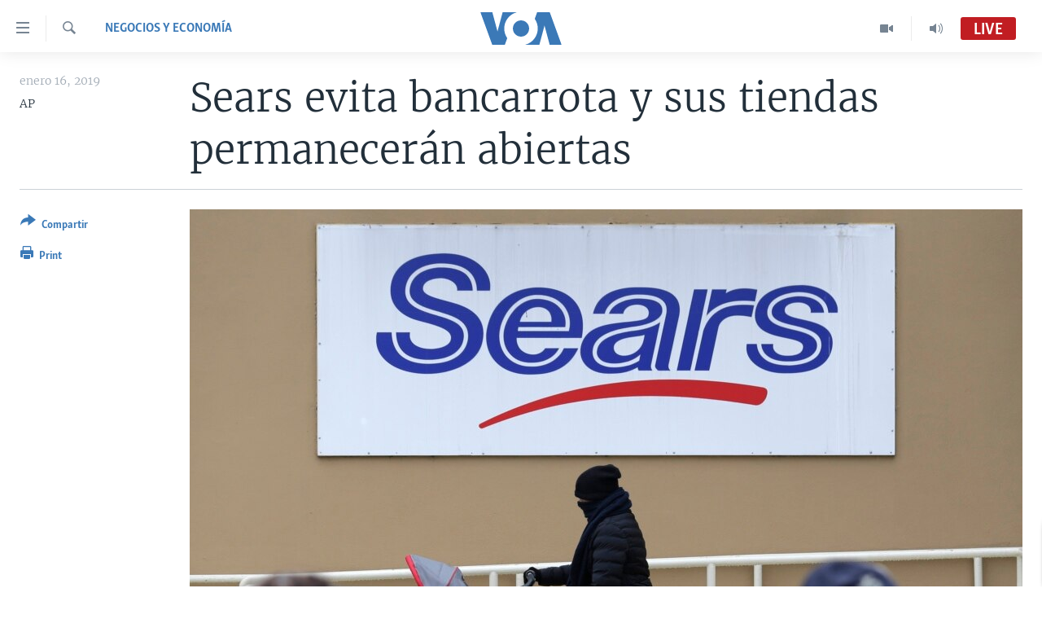

--- FILE ---
content_type: text/html; charset=utf-8
request_url: https://e.infogram.com/31800841-2aab-4f28-8514-9b4b162a11d1?parent_url=https%3A%2F%2Fwww.vozdeamerica.com%2Fa%2Fsears-evita-bancarrota-y-sus-tiendas-permaneceran-abiertas%2F4745422.html&src=embed
body_size: 12798
content:
<!DOCTYPE HTML>
<html lang="en">
<head>
    <meta charset="utf-8">
    <meta http-equiv="X-UA-Compatible" content="IE=edge, Chrome=1"/>
    <meta http-equiv="x-dns-prefetch-control" content="on">
    <meta name="viewport" content="width=device-width, initial-scale=1" />
    <title>REDES VOA - Infogram</title>
    <link rel="dns-prefetch" href="https://cdn.jifo.co">
<link rel="preconnect" href="https://cdn.jifo.co" />

    <link rel="preload" href="/api/stylesheets/215" as="style">
    <link rel="preload" as="script" href="https://cdn.jifo.co/js/dist/bundle_vendor-f95bb7bd9b764217df5f-1-webpack.js" crossorigin="anonymous"/>
    <link rel="preload" as="script" href="https://cdn.jifo.co/js/dist/embed_flex_viewer-8570c8136ad45ba50451-1-webpack.js" crossorigin="anonymous"/>
    <link rel="stylesheet"href="https://cdn.jifo.co/css/dist/cebefb1b2b9384b3.css">
    <link rel="icon" href="https://cdn.jifo.co/js/dist/6306bc3983ca5663eccfb7dc5c99eb14.ico" type="image/x-icon">
    <link rel="canonical" href="https://infogram.com/redes-voa-1h7j4dvoe95d94n">
<style>.chart *{line-height:normal}.moveable{margin-bottom:30px!important}.capture-mode .moveable_w:last-child .moveable:last-child,.download-mode .moveable_w:last-child .moveable:last-child,.embed-mode .moveable_w:last-child .moveable:last-child,.web-mode .moveable_w:last-child .moveable:last-child{margin-bottom:0!important}.ig-separator{margin-bottom:0!important;margin-top:-30px;padding-bottom:30px;padding-top:30px}.video{padding-bottom:75%;height:0}.video iframe{border:0;width:100%;height:100%;position:absolute;top:0;left:0}.ig-items{margin:30px;padding-top:0}svg .igc-pie-center-text .igc-pie-center-text-node{font-family:'PT Sans Narrow','Arial Narrow';font-size:24px;fill:#626262;font-weight:400;font-style:normal}svg .igc-wc-node{cursor:default}.igc-treemap-node-text-name{font-family:Roboto,sans-serif;font-weight:400}.igc-treemap-node-text-value{font-family:Roboto,sans-serif}svg .igc-pie-center-text .igc-pie-center-text-node{font-family:Roboto Medium,sans-serif;font-weight:400;fill:#464646;font-size:19px}.igc-sheet{margin-bottom:15px}.igc-sheets{margin-bottom:15px}.igc-sheets .igc-sheet .igc-sheet-label,.igc-sheets .igc-sheet.active .igc-sheet-label,.igc-sheets .igc-sheet:hover .igc-sheet-label{color:#464646;margin-left:5px;font:400 13px Roboto Medium,sans-serif}.igc-sheets .igc-sheet.active .igc-sheet-label,.igc-sheets .igc-sheet:hover .igc-sheet-label{color:rgba(70,70,70,.7)}.igc-sheets .igc-sheet .igc-sheet-ico,.igc-sheets .igc-sheet:hover .igc-sheet-ico{background:rgba(167,167,167,.3);border-color:#464646;transition:.2s}.igc-sheets .igc-sheet:hover .igc-sheet-ico{background:#a7a7a7}.igc-sheets .igc-sheet.active .igc-sheet-ico{background:#464646}.igc-sheets .igc-sheet.active .igc-sheet-ico::after,.igc-sheets .igc-sheet:hover .igc-sheet-ico::after{height:6px;width:6px;left:6px;top:6px;background:#fff}.igc-textual-figure{font:400 29px Roboto Medium,sans-serif}.igc-textual-fact{color:#464646;line-height:18px;font:400 15px Roboto Medium,sans-serif}.igc-textual-figure .innertext{line-height:30px}.igc-textual-fact .innertext{line-height:19px}.igc-textual-icon{padding-right:30px;padding-top:7px}.igc-table .igc-table-cell{font:400 13px Roboto Medium,sans-serif}.igc-table .igc-table-header{font:400 13px Roboto Medium,sans-serif;padding-left:9px}.ig-container{background:#fff}.headline{font-weight:400;font-size:39px;font-family:Roboto;color:#464646;text-align:left;line-height:40px;border-bottom:5px solid #e8e8e8;padding-bottom:10px}.chart-title{font:400 29px Roboto,sans-serif;color:#464646;text-align:left;line-height:35px}.bodytext{font:400 normal 15px Roboto Medium,sans-serif;text-align:left;text-align:justify;color:#464646;line-height:25px}.quote{font:400 29px Roboto,sans-serif;color:#464646;line-height:35px;text-align:left;background:url(https://cdn.jifo.co/i/templates/215/quote.svg) left top no-repeat;background-size:50px;padding-left:80px;min-height:40px}.shrink .quote{padding-top:50px;padding-left:0}.quotetitle{font:400 italic 15px Roboto Medium,sans-serif;color:#464646;margin-top:5px;line-height:25px}.tt_tooltip{color:#fff;font:400 normal 13px Roboto Medium,sans-serif}.igc-legend-entry{margin-top:15px}.igc-legend{padding-top:10px;padding-bottom:0}.footer-bottom{padding-top:15px;overflow:hidden;padding-bottom:15px}.ig-logo{margin-top:0}.ig-separator-line{background:rgba(70,70,70,.5)}.heatmap-legend{background:rgba(255,255,255,.7)}.heatmap-label,.heatmap-legend-item{color:#464646;font-size:13px;font-weight:400;font-family:Roboto,sans-serif}.igc-graph-pie-piece{stroke:rgb(255,255,255)}.tt_tooltip .tt_value{font-weight:400}.tt_tooltip .tt_body{background:#333}.tt_tooltip .tt_left{border-right:8px solid #333}.tt_tooltip .tt_right{border-left:8px solid #333}.igc-tabs .igc-tab-active{background:#fff}.igc-tabs .igc-tab .igc-tab-content,.igc-tabs .igc-tab.icon-down:after{font-family:Roboto Medium,sans-serif;color:#464646;font-weight:400}.igc-tab-switcher,.igc-tabs .igc-tab{color:#464646}.igc-tabs.igc-tabs-dropdown .igc-tab-name{font-family:Roboto,sans-serif;color:#464646}.captiontext{font-family:Roboto Medium,sans-serif;color:#464646;font-weight:400}.captiontext .innertext{line-height:1.5}.igc-table-search{color:#666;font-size:13px;font-weight:400;font-family:Roboto Medium,sans-serif}#footer{margin-left:30px;margin-right:30px}.bodytext .innertext a,.bodytext .innertext a:visited{color:#00e}</style>


    
    <script async src="https://s.infogram.com/t.js?v3" data-report-open data-infogram-track-id="1h7j4dvoe95d94n" data-tag="embed"
            data-track-url="https://s.infogram.com/t2"></script>
    

    <style>
        

        @keyframes infogram-loader {
            100% {
                transform: rotate(360deg);
                -webkit-transform: rotate(360deg);
                -moz-transform: rotate(360deg);
            }
        }
        #embed-loader {
            min-width: 120px;
            min-height: 120px;
        }
        #embed-loader i {
            display: block;
            width: 40px;
            height: 40px;
            margin: 40px auto;
            padding: 0;
            border: 5px solid;
            border-top-color: transparent;
            border-left-color: transparent;
            border-radius: 50%;
            color: #A6A6A6;
            animation: infogram-loader 0.9s linear infinite;
            -webkit-animation: infogram-loader 0.9s linear infinite;
            -moz-animation: infogram-loader 0.9s linear infinite;
        }
    </style>
</head>

<body data-window-graphicID="51accc04-163b-4bb0-8399-d1e035292d76" data-window-stylesheet="215"
      data-window-__viewMode="embed" data-fonts="" data-fullscreen="off" data-aside="on"
      data-user-status="anonymous" data-password-protected="false"
      data-user-id="false" >
<div id="dialog-container"></div>
<div id="tooltip-container"></div>
<div id="middle">
    <div id="embed-loader"><i></i></div>
</div>

<script>window.infographicData={"id":258634501,"type":1,"block_id":"51accc04-163b-4bb0-8399-d1e035292d76","theme_id":215,"user_id":91723501,"team_user_id":null,"path":"31800841-2aab-4f28-8514-9b4b162a11d1","title":"REDES VOA","description":"","tags":"","public":true,"publicAccess":false,"private_link_enabled":0,"thumb":"https:\u002F\u002Finfogram-thumbs-200.s3-eu-west-1.amazonaws.com\u002F51accc04-163b-4bb0-8399-d1e035292d76.jpg","previewImageUrl":"https:\u002F\u002Finfogram.io\u002Fp\u002Fc606a36b6e18d417feae5c1fca1aa6f8.png","width":550,"copyright":"","properties":{"tabs":true,"zeropaddingembed":true,"flexTemplateId":"399ad711-8a0c-4186-b260-7c40d73ce04e","type":"social_media","footerSettings":{"customLinkOption":"text","hasCustomLink":false,"logoType":"custom_logo-infogram","showFooter":true},"themeId":215,"publishType":0,"transparent":false,"rtl":false,"language":"en","export_settings":{"showGrid":true,"showValues":true},"whitelabel":false,"decimal_separator":".","grouping_symbol":"none","embed_button":"enabled","title_link":"infogram","custom_logo":"infogram","custom_link_url":"","logoName":"Infogram logo","showChartsOnScroll":true},"elements":{"content":{"allowFullscreen":true,"allowToShare":true,"assets":{"2df1e2dd-6e96-4884-a201-bd5e7338d7a4":"https:\u002F\u002Fimages.jifo.co\u002F91723501_1634742291082.jpg","4ddcd9dc-e68a-4997-8e62-7c0f73389f3f":"https:\u002F\u002Fdm0qx8t0i9gc9.cloudfront.net\u002Fthumbnails\u002Fvideo\u002FBKaAXTX\u002Fvideoblocks-an-extreme-closeup-with-shallow-dof-shot-of-someone-scrolling-through-social-media-posts-on-a-smartphones-touchscreen_snayb_qvz_thumbnail-180_01.jpg","60518220-bd9e-4e75-8e1a-f8eb8f546bf1":"https:\u002F\u002Fimages.jifo.co\u002F91723501_1634774664980.png","82cfcdcb-3a6a-4497-9c02-ab3a0314f6db":"https:\u002F\u002Fmedia4.giphy.com\u002Fmedia\u002FdyLmcrc0wk4dUCxp0K\u002Fgiphy.gif","85d0d73d-ef1c-43b4-bef5-0bc998213da5":"https:\u002F\u002Fimages.jifo.co\u002F53289781_1581353393028.png","b28ac5f4-f2f0-4059-9ce0-9019e2de1ad3":"https:\u002F\u002Fvideo.jifo.co\u002Fvideoblocks\u002F061befb0a22a5e8b5b72aa625ca30d1e7fff946ee7d1faeaf037adfe3e2c0464.mp4"},"content":{"blockOrder":["aa27e280-33cd-4f8f-9816-4732d880f3aa"],"blocks":{"aa27e280-33cd-4f8f-9816-4732d880f3aa":{"design":{"background":{"assetId":"85d0d73d-ef1c-43b4-bef5-0bc998213da5","color":"{{colors.#000000}}","filters":{},"galleryImageId":70400881,"opacity":1},"header":{"text":""},"hideFooter":false},"entities":["d37505da-6d71-4a4d-8a70-8d67d21c0146","31812f93-1230-4fcb-9b89-dfde27c0d8a8","1461280f-8cf5-4132-b540-77b9fb9abe2f","579f0429-088a-4691-ae09-3435c51b4ac6","6b31ae29-938b-4bfa-8877-18a788ac11e5","fe813965-8fd4-4579-b322-3783e7bfe574","2519fbf5-9062-4f56-8444-50a0acf17555","b93794d1-b7c7-4ead-a8da-8ccfe474868d","31aa9238-b018-4459-ab62-65cf299df4da","9fd920d5-1978-47dd-9b15-22b09fce1543","f280d027-070f-4a9c-b025-6380b732ee3c","60d04cce-a947-403e-b793-780c562ada1f","70fe82e4-ccb1-4c42-a04d-34b2277661e5","01bac442-809c-46f9-a7e4-a15af9d2a378","65130484-0cb5-4ee6-995e-7bd95870995c"]}},"entities":{"01bac442-809c-46f9-a7e4-a15af9d2a378":{"filters":{},"height":297,"left":-167,"lockAspectRatio":true,"locked":false,"maxHeight":10000,"maxWidth":10000,"minHeight":1,"minWidth":1,"props":{"animation":{"delay":0.3,"duration":1,"name":"pulse","regime":"infinite","startAt":25},"assetId":"60518220-bd9e-4e75-8e1a-f8eb8f546bf1","crop":null,"graphicType":"uploaded_image","id":164204251,"link":"https:\u002F\u002Fwww.facebook.com\u002FVozDeAmerica\u002F","mask":{"boundingBox":{"height":0.6212121212121211,"left":0.39545454545454545,"top":0.22979797979797983,"width":0.22363636363636363},"center":{"left":0.5072727272727273,"top":0.5404040404040404},"clipPathScale":"0.0069886363636363635 0.019412878787878785","height":32,"path":"M16,0C24.838,0,32,7.162,32,16C32,24.838,24.838,32,16,32C7.162,32,0,24.838,0,16C0,7.162,7.162,0,16,0C16,0,16,0,16,0","pathTransform":{"origin":"16 16","translate":"56.58536585365854 11.837398373983744"},"rotate":0,"width":32},"opacity":1,"subType":"image"},"top":605,"transform":{"flipHorizontal":false,"flipVertical":false,"rotate":0},"type":"IMAGE","width":825,"hidden":false},"1461280f-8cf5-4132-b540-77b9fb9abe2f":{"filters":{},"groupKey":"579f0429-088a-4691-ae09-3435c51b4ac6","height":469,"left":67,"lockAspectRatio":false,"locked":false,"maxHeight":10000,"maxWidth":10000,"minHeight":1,"minWidth":1,"props":{"animation":{"delay":0,"duration":1,"name":"fadeInLeft","regime":"onView","startAt":25},"contentHTML":"","customSizing":true,"fill":"{{colors.#FFFFFF}}","offsetLeft":0,"offsetRight":0,"opacity":0.8413793103448277,"rx":0,"ry":0,"stroke":"{{strokeColor|#656565}}","strokeType":"solid","strokeWidth":0,"type":"rectangle"},"top":489,"transform":{"flipHorizontal":false,"flipVertical":false,"rotate":0},"type":"SHAPE","width":945,"hidden":false},"2519fbf5-9062-4f56-8444-50a0acf17555":{"filters":{},"height":187.86995515695068,"left":84,"lockAspectRatio":false,"locked":false,"maxHeight":10000,"maxWidth":10000,"minHeight":1,"minWidth":1,"props":{"animation":{"delay":0,"duration":1,"name":"fadeInUp","regime":"onView","startAt":25},"autoExpandWidth":0,"content":{"blocks":[{"data":{"align":"{{textAlign|ALIGN_LEFT}}","ig:color":"{{colors.#FFFFFF}}","ig:fontFamily":"Montserrat","ig:fontSize":"53.16417910447761px","ig:fontStyle":"{{fontStyle|undefined}}","ig:fontWeight":"undefined","ig:letterSpacing":"{{letterSpacing|0px}}","ig:lineHeight":"1.3","ig:textDecoration":"{{textDecoration|undefined}}"},"depth":0,"entityRanges":[],"inlineStyleRanges":[{"length":30,"offset":0,"style":"ig:fontWeight:undefined"},{"length":30,"offset":0,"style":"ig:color:{{colors.#FFFFFF}}"},{"length":30,"offset":0,"style":"ig:letterSpacing:{{letterSpacing|0px}}"},{"length":30,"offset":0,"style":"ig:fontStyle:{{fontStyle|undefined}}"},{"length":30,"offset":0,"style":"ig:textDecoration:{{textDecoration|undefined}}"},{"length":30,"offset":0,"style":"ig:fontSize:53.16417910447761px"},{"length":30,"offset":0,"style":"ig:fontFamily:Montserrat"},{"length":30,"offset":0,"style":"ig:lineHeight:1.3"}],"key":"7cdpo","text":"Suscríbete a nuestro canal de ","type":"header-one"},{"data":{"align":"{{textAlign|ALIGN_LEFT}}","ig:color":"{{colors.#FFFFFF}}","ig:fontFamily":"Montserrat","ig:fontSize":"53.16417910447761px","ig:fontStyle":"{{fontStyle|undefined}}","ig:fontWeight":"undefined","ig:letterSpacing":"{{letterSpacing|0px}}","ig:lineHeight":"1.3","ig:textDecoration":"{{textDecoration|undefined}}"},"depth":0,"entityRanges":[],"inlineStyleRanges":[{"length":27,"offset":0,"style":"ig:fontWeight:undefined"},{"length":27,"offset":0,"style":"ig:color:{{colors.#FFFFFF}}"},{"length":27,"offset":0,"style":"ig:letterSpacing:{{letterSpacing|0px}}"},{"length":27,"offset":0,"style":"ig:fontStyle:{{fontStyle|undefined}}"},{"length":27,"offset":0,"style":"ig:textDecoration:{{textDecoration|undefined}}"},{"length":27,"offset":0,"style":"ig:fontSize:53.16417910447761px"},{"length":27,"offset":0,"style":"ig:fontFamily:Montserrat"},{"length":27,"offset":0,"style":"ig:lineHeight:1.3"}],"key":"8hrn6","text":"y activa las notificaciones","type":"header-one"},{"data":{"align":"{{textAlign|ALIGN_LEFT}}","ig:color":"{{colors.#FFFFFF}}","ig:fontFamily":"Montserrat","ig:fontSize":"97.35820895522389px","ig:fontStyle":"{{fontStyle|undefined}}","ig:fontWeight":"{{fontWeight|undefined}}","ig:letterSpacing":"{{letterSpacing|0px}}","ig:lineHeight":"1.1","ig:textDecoration":"{{textDecoration|undefined}}"},"depth":0,"entityRanges":[],"inlineStyleRanges":[],"key":"da8id","text":"","type":"header-one"}],"entityMap":{}},"contentHTML":"\u003Cdiv class=\"DraftEditor-root\"\u003E\u003Cdiv class=\"DraftEditor-editorContainer\"\u003E\u003Cdiv class=\"public-DraftEditor-content\" contenteditable=\"false\" spellcheck=\"false\" style=\"outline:none;user-select:text;-webkit-user-select:text;white-space:pre-wrap;word-wrap:break-word\"\u003E\u003Cdiv data-contents=\"true\"\u003E\u003Ch1 class=\"__ig-alignLeft\" data-block=\"true\" data-editor=\"ig_static\" data-offset-key=\"7cdpo-0-0\"\u003E\u003Cdiv data-offset-key=\"7cdpo-0-0\" class=\"public-DraftStyleDefault-block public-DraftStyleDefault-ltr\"\u003E\u003Cspan data-offset-key=\"7cdpo-0-0\" style=\"color:#FFFFFF;letter-spacing:0px;font-size:53.16417910447761px;font-family:&#x27;Montserrat&#x27;;line-height:69px\"\u003E\u003Cspan data-text=\"true\"\u003ESuscríbete a nuestro canal de \u003C\u002Fspan\u003E\u003C\u002Fspan\u003E\u003C\u002Fdiv\u003E\u003C\u002Fh1\u003E\u003Ch1 class=\"__ig-alignLeft\" data-block=\"true\" data-editor=\"ig_static\" data-offset-key=\"8hrn6-0-0\"\u003E\u003Cdiv data-offset-key=\"8hrn6-0-0\" class=\"public-DraftStyleDefault-block public-DraftStyleDefault-ltr\"\u003E\u003Cspan data-offset-key=\"8hrn6-0-0\" style=\"color:#FFFFFF;letter-spacing:0px;font-size:53.16417910447761px;font-family:&#x27;Montserrat&#x27;;line-height:69px\"\u003E\u003Cspan data-text=\"true\"\u003Ey activa las notificaciones\u003C\u002Fspan\u003E\u003C\u002Fspan\u003E\u003C\u002Fdiv\u003E\u003C\u002Fh1\u003E\u003Ch1 class=\"__ig-alignLeft __EMPTY_CONTAINER\" data-block=\"true\" data-editor=\"ig_static\" data-offset-key=\"da8id-0-0\" style=\"color:#FFFFFF;font-family:Montserrat;font-size:97.35820895522389px;font-style:undefined;font-weight:700;letter-spacing:0px;line-height:1.1;text-decoration:undefined\"\u003E\u003Cdiv data-offset-key=\"da8id-0-0\" class=\"public-DraftStyleDefault-block public-DraftStyleDefault-ltr\"\u003E\u003Cspan data-offset-key=\"da8id-0-0\"\u003E\u003Cbr data-text=\"true\"\u002F\u003E\u003C\u002Fspan\u003E\u003C\u002Fdiv\u003E\u003C\u002Fh1\u003E\u003C\u002Fdiv\u003E\u003C\u002Fdiv\u003E\u003C\u002Fdiv\u003E\u003C\u002Fdiv\u003E","customSizing":true,"opacity":1,"overflow":true,"resetFontKerning":true,"scaleHeight":245,"scaleWidth":1053.1343472750316,"scaleX":0.7652764306498545,"scaleY":0.7668161434977578,"template":"h1","verticalAlign":"top"},"top":320,"transform":{"flipHorizontal":false,"flipVertical":false,"rotate":0},"type":"TEXT","width":809,"hidden":false},"31812f93-1230-4fcb-9b89-dfde27c0d8a8":{"filters":{},"groupKey":"579f0429-088a-4691-ae09-3435c51b4ac6","height":433,"left":67,"lockAspectRatio":false,"locked":false,"maxHeight":10000,"maxWidth":10000,"minHeight":1,"minWidth":1,"props":{"animation":{"delay":0,"duration":1,"name":"fadeInRight","regime":"onView","startAt":25},"contentHTML":"","customSizing":true,"fill":"{{colors.#0A5B96}}","offsetLeft":0,"offsetRight":0,"opacity":0.8413793103448277,"rx":0,"ry":0,"stroke":"{{strokeColor|#656565}}","strokeType":"solid","strokeWidth":0,"type":"rectangle"},"top":57,"transform":{"flipHorizontal":false,"flipVertical":false,"rotate":0},"type":"SHAPE","width":945,"hidden":false},"31aa9238-b018-4459-ab62-65cf299df4da":{"filters":{},"height":593,"left":402,"lockAspectRatio":true,"locked":false,"maxHeight":10000,"maxWidth":10000,"minHeight":1,"minWidth":1,"props":{"autoplay":true,"controls":false,"data":{"assetId":"b28ac5f4-f2f0-4059-9ce0-9019e2de1ad3","id":4753154,"imageAssetId":"4ddcd9dc-e68a-4997-8e62-7c0f73389f3f","title":"An extreme closeup with shallow DOF shot of someone scrolling through social media posts on a smartphone's touchscreen.  \t"},"mediaType":"video","opacity":1,"playback":"loop"},"top":1249,"transform":{"flipHorizontal":false,"flipVertical":false,"rotate":0},"type":"MEDIA","width":1054,"hidden":false},"579f0429-088a-4691-ae09-3435c51b4ac6":{"filters":{},"groupKey":"","height":901,"left":67,"lockAspectRatio":false,"locked":false,"maxHeight":10000,"maxWidth":10000,"minHeight":1,"minWidth":1,"props":{"entityKeys":["31812f93-1230-4fcb-9b89-dfde27c0d8a8","1461280f-8cf5-4132-b540-77b9fb9abe2f"],"opacity":1},"top":57,"transform":{"flipHorizontal":false,"flipVertical":false,"rotate":0},"type":"GROUP","width":945,"hidden":false},"60d04cce-a947-403e-b793-780c562ada1f":{"filters":{},"height":154.13004484304932,"left":135,"lockAspectRatio":false,"locked":false,"maxHeight":10000,"maxWidth":10000,"minHeight":1,"minWidth":1,"props":{"animation":{"delay":0.2,"duration":1,"name":"fadeInDown","regime":"onView","startAt":25},"autoExpandWidth":0,"content":{"blocks":[{"data":{"align":"{{textAlign|ALIGN_LEFT}}","ig:color":"{{colors.#0A5B96}}","ig:fontFamily":"Montserrat","ig:fontSize":"72.67888627040237px","ig:fontStyle":"{{fontStyle|undefined}}","ig:fontWeight":"700","ig:letterSpacing":"{{letterSpacing|0px}}","ig:lineHeight":"1.3","ig:textDecoration":"{{textDecoration|undefined}}"},"depth":0,"entityRanges":[],"inlineStyleRanges":[{"length":28,"offset":0,"style":"ig:letterSpacing:{{letterSpacing|0px}}"},{"length":28,"offset":0,"style":"ig:fontStyle:{{fontStyle|undefined}}"},{"length":28,"offset":0,"style":"ig:textDecoration:{{textDecoration|undefined}}"},{"length":28,"offset":0,"style":"ig:lineHeight:1.3"},{"length":28,"offset":0,"style":"ig:fontFamily:Montserrat"},{"length":28,"offset":0,"style":"ig:color:{{colors.#0A5B96}}"},{"length":28,"offset":0,"style":"ig:fontWeight:700"},{"length":28,"offset":0,"style":"ig:fontSize:72.67888627040237px"}],"key":"7cdpo","text":"Síguenos en redes sociales: ","type":"header-one"},{"data":{"align":"{{textAlign|ALIGN_LEFT}}","ig:color":"{{colors.#FFFFFF}}","ig:fontFamily":"Montserrat","ig:fontSize":"97.35820895522389px","ig:fontStyle":"{{fontStyle|undefined}}","ig:fontWeight":"{{fontWeight|undefined}}","ig:letterSpacing":"{{letterSpacing|0px}}","ig:lineHeight":"1.1","ig:textDecoration":"{{textDecoration|undefined}}"},"depth":0,"entityRanges":[],"inlineStyleRanges":[],"key":"da8id","text":"","type":"header-one"}],"entityMap":{}},"contentHTML":"\u003Cdiv class=\"DraftEditor-root\"\u003E\u003Cdiv class=\"DraftEditor-editorContainer\"\u003E\u003Cdiv class=\"public-DraftEditor-content\" contenteditable=\"false\" spellcheck=\"false\" style=\"outline:none;user-select:text;-webkit-user-select:text;white-space:pre-wrap;word-wrap:break-word\"\u003E\u003Cdiv data-contents=\"true\"\u003E\u003Ch1 class=\"__ig-alignLeft\" data-block=\"true\" data-editor=\"ig_static\" data-offset-key=\"7cdpo-0-0\"\u003E\u003Cdiv data-offset-key=\"7cdpo-0-0\" class=\"public-DraftStyleDefault-block public-DraftStyleDefault-ltr\"\u003E\u003Cspan data-offset-key=\"7cdpo-0-0\" style=\"letter-spacing:0px;line-height:94px;font-family:&#x27;Montserrat&#x27;;color:#0A5B96;font-weight:700;font-size:72.67888627040237px\"\u003E\u003Cspan data-text=\"true\"\u003ESíguenos en redes sociales: \u003C\u002Fspan\u003E\u003C\u002Fspan\u003E\u003C\u002Fdiv\u003E\u003C\u002Fh1\u003E\u003Ch1 class=\"__ig-alignLeft __EMPTY_CONTAINER\" data-block=\"true\" data-editor=\"ig_static\" data-offset-key=\"da8id-0-0\" style=\"color:#FFFFFF;font-family:Montserrat;font-size:97.35820895522389px;font-style:undefined;font-weight:700;letter-spacing:0px;line-height:1.1;text-decoration:undefined\"\u003E\u003Cdiv data-offset-key=\"da8id-0-0\" class=\"public-DraftStyleDefault-block public-DraftStyleDefault-ltr\"\u003E\u003Cspan data-offset-key=\"da8id-0-0\"\u003E\u003Cbr data-text=\"true\"\u002F\u003E\u003C\u002Fspan\u003E\u003C\u002Fdiv\u003E\u003C\u002Fh1\u003E\u003C\u002Fdiv\u003E\u003C\u002Fdiv\u003E\u003C\u002Fdiv\u003E\u003C\u002Fdiv\u003E","customSizing":true,"opacity":1,"overflow":true,"resetFontKerning":true,"scaleHeight":201,"scaleWidth":1053.1343472750316,"scaleX":0.7652764306498545,"scaleY":0.7668161434977578,"template":"h1","verticalAlign":"top"},"top":540,"transform":{"flipHorizontal":false,"flipVertical":false,"rotate":0},"type":"TEXT","width":809,"hidden":false},"65130484-0cb5-4ee6-995e-7bd95870995c":{"filters":{},"height":297,"left":155,"lockAspectRatio":true,"locked":false,"maxHeight":10000,"maxWidth":10000,"minHeight":1,"minWidth":1,"props":{"animation":{"delay":0.3,"duration":1,"name":"pulse","regime":"infinite","startAt":25},"assetId":"60518220-bd9e-4e75-8e1a-f8eb8f546bf1","crop":null,"graphicType":"uploaded_image","id":164204251,"link":"https:\u002F\u002Fwww.instagram.com\u002Fvozdeamerica\u002F","mask":{"boundingBox":{"height":0.6212121212121211,"left":0.6815151515151515,"top":0.22979797979797983,"width":0.22363636363636363},"center":{"left":0.7933333333333333,"top":0.5404040404040404},"clipPathScale":"0.0069886363636363635 0.019412878787878785","height":32,"path":"M16,0C24.838,0,32,7.162,32,16C32,24.838,24.838,32,16,32C7.162,32,0,24.838,0,16C0,7.162,7.162,0,16,0C16,0,16,0,16,0","pathTransform":{"origin":"16 16","translate":"97.51761517615176 11.837398373983744"},"rotate":0,"width":32},"opacity":1,"subType":"image"},"top":613,"transform":{"flipHorizontal":false,"flipVertical":false,"rotate":0},"type":"IMAGE","width":825,"hidden":false},"6b31ae29-938b-4bfa-8877-18a788ac11e5":{"filters":{},"height":442,"left":-257,"lockAspectRatio":false,"locked":false,"maxHeight":10000,"maxWidth":10000,"minHeight":1,"minWidth":1,"props":{"contentHTML":"","customSizing":true,"fill":"{{colors.#C11D22}}","offsetLeft":0,"offsetRight":0,"opacity":1,"stroke":"{{strokeColor|#656565}}","strokeType":"solid","strokeWidth":0,"type":"triangle"},"top":-278,"transform":{"flipHorizontal":false,"flipVertical":false,"rotate":-42},"type":"SHAPE","width":442,"hidden":false},"70fe82e4-ccb1-4c42-a04d-34b2277661e5":{"filters":{},"height":297,"left":351,"lockAspectRatio":true,"locked":false,"maxHeight":10000,"maxWidth":10000,"minHeight":1,"minWidth":1,"props":{"animation":{"delay":0.3,"duration":1,"name":"pulse","regime":"infinite","startAt":25},"assetId":"60518220-bd9e-4e75-8e1a-f8eb8f546bf1","crop":null,"graphicType":"uploaded_image","id":164204251,"link":"https:\u002F\u002Ftwitter.com\u002FVozdeAmerica","mask":{"boundingBox":{"height":0.6212121212121211,"left":0.11666666666666667,"top":0.25,"width":0.22363636363636363},"center":{"left":0.22848484848484849,"top":0.5606060606060606},"clipPathScale":"0.0069886363636363635 0.019412878787878785","height":32,"path":"M16,0C24.838,0,32,7.162,32,16C32,24.838,24.838,32,16,32C7.162,32,0,24.838,0,16C0,7.162,7.162,0,16,0C16,0,16,0,16,0","pathTransform":{"origin":"16 16","translate":"16.693766937669377 12.878048780487807"},"rotate":0,"width":32},"opacity":1,"subType":"image"},"top":607,"transform":{"flipHorizontal":false,"flipVertical":false,"rotate":0},"type":"IMAGE","width":825,"hidden":false},"9fd920d5-1978-47dd-9b15-22b09fce1543":{"filters":{},"height":442,"left":859,"lockAspectRatio":false,"locked":false,"maxHeight":10000,"maxWidth":10000,"minHeight":1,"minWidth":1,"props":{"contentHTML":"","customSizing":true,"fill":"{{colors.#C11D22}}","offsetLeft":0,"offsetRight":0,"opacity":1,"stroke":"{{strokeColor|#656565}}","strokeType":"solid","strokeWidth":0,"type":"triangle"},"top":829,"transform":{"flipHorizontal":false,"flipVertical":false,"rotate":135},"type":"SHAPE","width":442,"hidden":false},"b93794d1-b7c7-4ead-a8da-8ccfe474868d":{"filters":{},"height":1111,"left":1194,"lockAspectRatio":false,"locked":false,"maxHeight":10000,"maxWidth":10000,"minHeight":1,"minWidth":1,"props":{"contentHTML":"","customSizing":true,"fill":"{{colors.#C11D22}}","offsetLeft":0,"offsetRight":0,"opacity":0.8413793103448277,"rx":0,"ry":0,"stroke":"{{strokeColor|#656565}}","strokeType":"solid","strokeWidth":0,"type":"rectangle"},"top":1834,"transform":{"flipHorizontal":false,"flipVertical":false,"rotate":0},"type":"SHAPE","width":1107,"hidden":false},"d37505da-6d71-4a4d-8a70-8d67d21c0146":{"filters":{},"height":1080,"left":-153,"lockAspectRatio":true,"locked":false,"maxHeight":10000,"maxWidth":10000,"minHeight":1,"minWidth":1,"props":{"assetId":"2df1e2dd-6e96-4884-a201-bd5e7338d7a4","graphicType":"uploaded_image","id":164124571,"opacity":1,"subType":"image"},"top":-57,"transform":{"flipHorizontal":false,"flipVertical":false,"rotate":0},"type":"IMAGE","width":1463,"hidden":false},"f280d027-070f-4a9c-b025-6380b732ee3c":{"filters":{},"height":192,"left":689,"lockAspectRatio":true,"locked":false,"maxHeight":10000,"maxWidth":10000,"minHeight":1,"minWidth":1,"props":{"animation":{"delay":0,"duration":1,"name":"fadeInRight","regime":"onView","startAt":25},"assetId":"82cfcdcb-3a6a-4497-9c02-ab3a0314f6db","graphicType":"sticker","height":500,"link":"http:\u002F\u002Fbit.ly\u002F2XpJNZj","opacity":1,"subType":"atlasImage","width":600},"top":255,"transform":{"flipHorizontal":false,"flipVertical":false,"rotate":0},"type":"IMAGE","width":230,"hidden":false},"fe813965-8fd4-4579-b322-3783e7bfe574":{"filters":{},"height":162.46153846153845,"left":76,"lockAspectRatio":false,"locked":false,"maxHeight":10000,"maxWidth":10000,"minHeight":1,"minWidth":1,"props":{"animation":{"delay":0,"duration":1,"name":"fadeInUp","regime":"onView","startAt":25},"autoExpandWidth":0,"content":{"blocks":[{"data":{"align":"{{textAlign|ALIGN_LEFT}}","ig:color":"{{colors.#FFFFFF}}","ig:fontFamily":"Montserrat","ig:fontSize":"69.64179104477611px","ig:fontStyle":"{{fontStyle|undefined}}","ig:fontWeight":"undefined","ig:letterSpacing":"{{letterSpacing|0px}}","ig:lineHeight":"1.1","ig:textDecoration":"{{textDecoration|undefined}}"},"depth":0,"entityRanges":[],"inlineStyleRanges":[{"length":1,"offset":18,"style":"ig:fontWeight:{{fontWeight|undefined}}"},{"length":19,"offset":0,"style":"ig:fontFamily:Montserrat"},{"length":18,"offset":0,"style":"ig:fontWeight:undefined"},{"length":16,"offset":3,"style":"ig:lineHeight:0.9166666666666667"},{"length":19,"offset":0,"style":"ig:color:{{colors.#FFFFFF}}"},{"length":19,"offset":0,"style":"ig:letterSpacing:{{letterSpacing|0px}}"},{"length":19,"offset":0,"style":"ig:fontStyle:{{fontStyle|undefined}}"},{"length":18,"offset":0,"style":"ig:fontSize:69.64179104477611px"},{"length":1,"offset":18,"style":"ig:fontSize:97.35820895522389px"},{"length":3,"offset":0,"style":"ig:lineHeight:1.1"},{"length":19,"offset":0,"style":"ig:textDecoration:{{textDecoration|undefined}}"}],"key":"7cdpo","text":"    ¡Conéctate con ","type":"header-one"},{"data":{"align":"{{textAlign|ALIGN_LEFT}}","ig:color":"{{colors.#FFFFFF}}","ig:fontFamily":"Montserrat","ig:fontSize":"104.36567164179104px","ig:fontStyle":"{{fontStyle|undefined}}","ig:fontWeight":"{{fontWeight|undefined}}","ig:letterSpacing":"{{letterSpacing|0px}}","ig:lineHeight":"0.9166666666666667","ig:textDecoration":"{{textDecoration|undefined}}"},"depth":0,"entityRanges":[],"inlineStyleRanges":[{"length":18,"offset":0,"style":"ig:letterSpacing:{{letterSpacing|0px}}"},{"length":18,"offset":0,"style":"ig:fontWeight:{{fontWeight|undefined}}"},{"length":18,"offset":0,"style":"ig:fontStyle:{{fontStyle|undefined}}"},{"length":18,"offset":0,"style":"ig:textDecoration:{{textDecoration|undefined}}"},{"length":18,"offset":0,"style":"ig:color:{{colors.#FFFFFF}}"},{"length":18,"offset":0,"style":"ig:fontSize:104.36567164179104px"},{"length":18,"offset":0,"style":"ig:fontFamily:Montserrat"},{"length":18,"offset":0,"style":"ig:lineHeight:0.9166666666666667"}],"key":"da8id","text":"la Voz de América!","type":"header-one"}],"entityMap":{}},"contentHTML":"\u003Cdiv class=\"DraftEditor-root\"\u003E\u003Cdiv class=\"DraftEditor-editorContainer\"\u003E\u003Cdiv class=\"public-DraftEditor-content\" contenteditable=\"false\" spellcheck=\"false\" style=\"outline:none;user-select:text;-webkit-user-select:text;white-space:pre-wrap;word-wrap:break-word\"\u003E\u003Cdiv data-contents=\"true\"\u003E\u003Ch1 class=\"__ig-alignLeft\" data-block=\"true\" data-editor=\"ig_static\" data-offset-key=\"7cdpo-0-0\"\u003E\u003Cdiv data-offset-key=\"7cdpo-0-0\" class=\"public-DraftStyleDefault-block public-DraftStyleDefault-ltr\"\u003E\u003Cspan data-offset-key=\"7cdpo-0-0\" style=\"font-family:&#x27;Montserrat&#x27;;color:#FFFFFF;letter-spacing:0px;font-size:69.64179104477611px;line-height:76px\"\u003E\u003Cspan data-text=\"true\"\u003E   \u003C\u002Fspan\u003E\u003C\u002Fspan\u003E\u003Cspan data-offset-key=\"7cdpo-0-1\" style=\"font-family:&#x27;Montserrat&#x27;;line-height:63px;color:#FFFFFF;letter-spacing:0px;font-size:69.64179104477611px\"\u003E\u003Cspan data-text=\"true\"\u003E ¡Conéctate con\u003C\u002Fspan\u003E\u003C\u002Fspan\u003E\u003Cspan data-offset-key=\"7cdpo-0-2\" style=\"font-weight:700;font-family:&#x27;Montserrat&#x27;;line-height:89px;color:#FFFFFF;letter-spacing:0px;font-size:97.35820895522389px\"\u003E\u003Cspan data-text=\"true\"\u003E \u003C\u002Fspan\u003E\u003C\u002Fspan\u003E\u003C\u002Fdiv\u003E\u003C\u002Fh1\u003E\u003Ch1 class=\"__ig-alignLeft\" data-block=\"true\" data-editor=\"ig_static\" data-offset-key=\"da8id-0-0\"\u003E\u003Cdiv data-offset-key=\"da8id-0-0\" class=\"public-DraftStyleDefault-block public-DraftStyleDefault-ltr\"\u003E\u003Cspan data-offset-key=\"da8id-0-0\" style=\"letter-spacing:0px;font-weight:700;color:#FFFFFF;font-size:104.36567164179104px;font-family:&#x27;Montserrat&#x27;;line-height:95px\"\u003E\u003Cspan data-text=\"true\"\u003Ela Voz de América!\u003C\u002Fspan\u003E\u003C\u002Fspan\u003E\u003C\u002Fdiv\u003E\u003C\u002Fh1\u003E\u003C\u002Fdiv\u003E\u003C\u002Fdiv\u003E\u003C\u002Fdiv\u003E\u003C\u002Fdiv\u003E","customSizing":true,"opacity":1,"overflow":true,"resetFontKerning":true,"scaleHeight":187,"scaleWidth":1027,"scaleX":0.8680892337536372,"scaleY":0.8687782805429864,"template":"h1","verticalAlign":"top"},"top":94,"transform":{"flipHorizontal":false,"flipVertical":false,"rotate":0},"type":"TEXT","width":895,"hidden":false}},"layouts":{}},"customFonts":{},"defaultExportSettings":{},"design":{"colors":["#8ec3a7","#dc5356","#f0cb69","#5fb7e5","#ab91c5","#6d53dc","#fd6a37","#e54d24"],"defaults":{"backgroundColor":"#fff","fontFamily":"Roboto","fontSize":12,"foregroundColor":"#464646","lineHeight":1.5,"textAlign":"ALIGN_LEFT"},"elements":{"IMAGE":{"fillColor":"#8ec3a7"},"SHAPE":{"fillColor":"#8ec3a7","strokeColor":"#8ec3a7"},"TEXT":{"body":{"fontFamily":"Roboto","fontSize":"15px"},"caption":{"fontFamily":"Roboto","fontSize":"13px"},"h1":{"fontFamily":"Roboto","fontSize":"39px","fontWeight":700},"h2":{"fontFamily":"Roboto","fontSize":"29px","fontWeight":700}}},"fontFamilies":{"font1":"Roboto"},"fontSizes":{"extraLarge":64,"large":48,"medium":18,"small":12}},"designDefaults":{"block":{"background":{"color":"#0000FF","filters":{},"galleryImageId":null,"opacity":1}},"entity":{}},"fonts":{"5968a008-907a-469b-8618-a812ce5f5f7e":{"family":"Montserrat","foundry":"google","source":"web"}},"footerSettings":{"backgroundColor":"#fff","backgroundOpacity":100,"bold":false,"buttonBackgroundColor":"#d51a1a","buttonText":"Share","buttonTextColor":"#ffffff","customLink":"","customLinkOption":"text","fontSize":11,"footerLayout":"text_left-logo_right","footnoteText":"Create and publish your infographic","footnoteType":"shareButton","hasCustomLink":false,"italic":false,"logoColor":"#d51a1a","logoHeight":0,"logoImage":"","logoLink":"","logoName":"Infogram logo","logoType":"custom_logo-infogram","logoWidth":0,"paginationFormat":"x \u002F y","paginationStartWith":1,"showFooter":true,"textColor":"#464646"},"gridSettings":{"columnCount":4,"rowSpacing":10,"whitespacePercent":3},"interactivityHint":false,"interlinkedCharts":false,"language":"en","pageSize":{"height":1080,"width":1080},"schemaVersion":23,"themeId":215,"transition":"none","responsive":false,"hidePageControls":false,"tooltipProjectOptions":{"selectedOption":"default"}},"hash":"0e69462979f6c09c6bd00ef787acba62"},"publishedURLId":"1h7j4dvoe95d94n","createdAt":"2021-10-20T14:52:14.000Z","updatedAt":"2021-10-21T00:27:34.000Z","isTemplateProject":false,"theme":{"title":"Amsterdam","usergroup":"","picture":"https:\u002F\u002Fthemes.jifo.co\u002F215\u002Fthumbnail_amsterdam.png","order":30,"public":1,"width":550,"fonts":"Roboto:400,500,700","colors":["#8ec3a7","#dc5356","#f0cb69","#5fb7e5","#ab91c5","#6d53dc","#fd6a37","#e54d24"],"logocolor":"d51a1a","logoImages":[""],"logoUrl":"","showLogo":"","showEmbed":"","embedButtonText":"Share","top":0,"padding":30,"spacing":30,"shrinkMargin":30,"shrinkPadding":0,"spacingElementMin":null,"spacingElementMax":null,"css":"svg .igc-pie-center-text .igc-pie-center-text-node {\n\tfont-family: Roboto Medium, sans-serif;\n\tfont-weight: 400;\n\tfill: #464646;\n\tfont-size: 19px;\n}\n.igc-sheet {\n\tmargin-bottom: 15px;\n}\n.igc-sheets {\n\tmargin-bottom: 15px;\n}\n.igc-sheets .igc-sheet .igc-sheet-label,\n    .igc-sheets .igc-sheet:hover .igc-sheet-label,\n        .igc-sheets .igc-sheet.active .igc-sheet-label {\n\tcolor: rgba(70, 70, 70, 1);\n\tmargin-left: 5px;\n\tfont: 400 13px Roboto Medium, sans-serif;\n}\n.igc-sheets .igc-sheet:hover .igc-sheet-label,.igc-sheets .igc-sheet.active .igc-sheet-label {\n\tcolor: rgba(70, 70, 70, 0.7);\n}\n.igc-sheets .igc-sheet .igc-sheet-ico,\n    .igc-sheets .igc-sheet:hover .igc-sheet-ico {\n\tbackground: rgba(167, 167, 167, 0.3);\n\tborder-color: #464646;\n\ttransition: .2s;\n}\n.igc-sheets .igc-sheet:hover .igc-sheet-ico {\n\tbackground: rgba(167, 167, 167, 1);\n}\n.igc-sheets .igc-sheet.active .igc-sheet-ico {\n\tbackground: #464646;\n}\n.igc-sheets .igc-sheet.active .igc-sheet-ico::after,\n    .igc-sheets .igc-sheet:hover .igc-sheet-ico::after {\n\theight: 6px;\n\twidth: 6px;\n\tleft: 6px;\n\ttop: 6px;\n\tbackground: #fff;\n}\n.igc-textual-figure {\n\tfont: 400 29px Roboto Medium, sans-serif;\n}\n.igc-textual-fact {\n\tcolor: #464646;\n\tline-height: 18px;\n\tfont: 400 15px Roboto Medium, sans-serif;\n}\n.igc-textual-figure .innertext {\n\tline-height: 30px;\n}\n.igc-textual-fact .innertext {\n\tline-height: 19px;\n}\n.igc-textual-icon {\n\tpadding-right: 30px;\n\tpadding-top: 7px;\n}\n.igc-table .igc-table-cell {\n\tfont: 400 13px Roboto Medium, sans-serif;\n}\n.igc-table .igc-table-header {\n\tfont: 400 13px Roboto Medium, sans-serif;\n\tpadding-left: 9px;\n}\n.ig-container {\n\tbackground: #fff;\n}\n.headline {\n\tfont-weight: 400;\n\tfont-size: 39px;\n\tfont-family: Roboto;\n\tcolor: #464646;\n\ttext-align: left;\n\tline-height: 40px;\n\tborder-bottom: 5px solid #e8e8e8;\n\tpadding-bottom: 10px;\n}\n.chart-title {\n\tfont: 400 29px Roboto, sans-serif;\n\tcolor: #464646;\n\ttext-align: left;\n\tline-height: 35px;\n}\n.bodytext {\n\tfont: 400 normal 15px Roboto Medium, sans-serif;\n\ttext-align: left;\n\ttext-align: justify;\n\tcolor: #464646;\n\tline-height: 25px;\n}\n.quote {\n\tfont: 400 29px Roboto, sans-serif;\n\tcolor: #464646;\n\tline-height: 35px;\n\ttext-align: left;\n\tbackground: url(\u002Fi\u002Ftemplates\u002F215\u002Fquote.svg) left top no-repeat;\n\tbackground-size: 50px;\n\tpadding-left: 80px;\n\tmin-height: 40px;\n}\n.shrink .quote {\n\tpadding-top: 50px;\n\tpadding-left: 0;\n}\n.quotetitle {\n\tfont: 400 italic 15px Roboto Medium, sans-serif;\n\tcolor: #464646;\n\tmargin-top: 5px;\n\tline-height: 25px;\n}\n.tt_tooltip {\n\tcolor: #fff;\n\tfont: 400 normal 13px Roboto Medium, sans-serif;\n}\n.igc-legend-entry {\n\tmargin-top: 15px;\n}\n.igc-legend {\n\tpadding-top: 10px;\n\tpadding-bottom: 0;\n}\n.footer-bottom {\n\tpadding-top: 15px;\n\toverflow: hidden;\n\tpadding-bottom: 15px;\n}\n.ig-logo {\n\tmargin-top: 0px;\n}\n.ig-separator-line {\n\tbackground: rgba(70, 70, 70, 0.5);\n}\n.heatmap-legend {\n\tbackground: rgba(255, 255, 255, 0.7);\n}\n.heatmap-legend-item,\n.heatmap-label {\n\tcolor: #464646;\n\tfont-size: 13px;\n\tfont-weight: 400;\n\tfont-family: Roboto, sans-serif;\n}\n.igc-graph-pie-piece {\n\tstroke: rgb(255, 255, 255);\n}\n.tt_tooltip .tt_value {\n\tfont-weight: 400;\n}\n.tt_tooltip .tt_body {\n\tbackground: #333;\n}\n.tt_tooltip .tt_left {\n\tborder-right: 8px solid #333;\n}\n.tt_tooltip .tt_right {\n\tborder-left: 8px solid #333;\n}\n.igc-tabs .igc-tab-active {\n\tbackground: #fff;\n}\n.igc-tabs .igc-tab .igc-tab-content,\n          .igc-tabs .igc-tab.icon-down:after {\n\tfont-family: Roboto Medium, sans-serif;\n\tcolor: #464646;\n\tfont-weight: 400;\n}\n.igc-tabs .igc-tab,\n          .igc-tab-switcher {\n\tcolor: #464646;\n}\n.igc-tabs.igc-tabs-dropdown .igc-tab-name {\n\tfont-family: Roboto, sans-serif;\n\tcolor: #464646;\n}\n.captiontext {\n\tfont-family: Roboto Medium, sans-serif;\n\tcolor: #464646;\n\tfont-weight: 400;\n}\n.captiontext .innertext {\n\tline-height: 1.5;\n}\n.igc-table-search {\n\tcolor: #666;\n\tfont-size: 13px;\n\tfont-weight: 400;\n\tfont-family: Roboto Medium, sans-serif;\n}\n","charts":{"treemap":{"labels":{"value":{"fontFamily":"Roboto, sans-serif"},"name":{"fontWeight":"400","fontFamily":"Roboto, sans-serif"}}},"wordcloud":{"labels":{"fontFamily":"Roboto, sans-serif","fontWeight":"400"}},"table":{"cellBackground":"#fff","headerBackground":"#eee","cellColor":"#333","headerColor":"#333","shapeFill":"8ec3a7","cell":{"font-weight":"400","font-size":"13px","font-family":"Roboto Medium, sans-serif"},"header":{"font-weight":"400","font-size":"13px","font-family":"Roboto Medium, sans-serif"}},"legend":{"color":{"label":{"active":"rgb(70, 70, 70)","hover":"rgba(70, 70, 70, 0.7)","inactive":"rgb(70, 70, 70)"},"icon":{"inactive":"rgba(70, 70, 70, 0.2)"}},"layouts":{"bottom":{"legend":{"entry":{"marginTop":"15px"},"marginTop":"10px","marginBottom":"0"}}}},"sheetSwitch":{"style":{"tab":{"font-family":"Roboto, sans-serif","font-weight":400,"font-style":"normal","colors":{"dropdown":{"selectIcon":"#464646","leftSwitcherIcon":"#464646","rightSwitcherIcon":"#464646"}},"font-size":"13px","color":"#000000"}}},"gauge":{"colors":{"background":"#e8e8e8"}},"waterfall":{"colors":"f0cb69 8ec3a7 dc5356"},"candle":{"colors":{"up":"#dc5356","down":"#8ec3a7"}},"barRadial":{"colors":{"background":"#e8e8e8"}},"pictorialBar":{"colors":{"background":"#e8e8e8"},"style":{"graph":{"item":{"value":{"font-family":"PT Sans Narrow, Arial Narrow","font-size":"60px"}}}}},"map":{"countryFill":"#e8e8e8","hotColor":"#8ec3a7","coldColor":"#f9f9f9"},"tooltip":{"value":{"fontWeight":"400"},"container":{"color":"#fff","font":"400 normal 13px Roboto Medium, sans-serif"},"body":{"background":"#333"},"left":{"borderRight":"8px solid #333"},"right":{"borderLeft":"8px solid #333"}}},"chartOptions":{},"chartDefaults":{},"color":{"bg":"#fff","text":"#464646","chart":{"bg":"transparent","text":"#464646"},"element":{"bg":"transparent","text":"#464646"}},"colorPresets":[],"localFonts":{"google":[{"fontFamily":"Roboto","fontWeights":[400,700]},{"fontFamily":"Raleway","fontWeights":[400,700]}],"local":[{"fontFamily":"Roboto Medium","styles":[{"fontWeight":400,"fontStyle":"normal","src":["url(https:\u002F\u002Fthemes.jifo.co\u002F37836\u002Froboto-medium.woff) format(\"woff\")"]},{"fontWeight":400,"fontStyle":"italic","src":["url(https:\u002F\u002Fthemes.jifo.co\u002F37836\u002Froboto-mediumitalic.woff) format(\"woff\")"]},{"fontWeight":700,"fontStyle":"normal","src":["url(https:\u002F\u002Fthemes.jifo.co\u002F37836\u002Froboto-black.woff) format(\"woff\")"]},{"fontWeight":700,"fontStyle":"italic","src":["url(https:\u002F\u002Fthemes.jifo.co\u002F37836\u002Froboto-blackitalic.woff) format(\"woff\")"]}]}],"typekit":[]},"font":{"common":{"textAlign":"initial","fontSize":"13","fontStyle":"normal","fontWeight":"400","fontFamily":"Roboto Medium, sans-serif"},"legend":{"fontSize":"13","fontWeight":"400","fontFamily":"Roboto Medium, sans-serif"},"label":{"fontSize":13,"fontWeight":400}},"fontPresets":[],"fontFamilies":["Raleway","Roboto","Roboto Medium"],"footerOptions":{"common":{"borderColor":"#dadada","borderWidth":1},"copyrightNotice":{"enabled":false,"fontFamily":"PT Sans Narrow","fontSize":14,"color":"#4b4b4b","fontWeight":400,"fontStyle":"normal"},"shareButton":{"enabled":true,"background":"#d51a1a","text":"Share","color":"#ffffff","fontFamily":"Roboto, Arial, sans-serif","fontSize":11,"fontWeight":400,"fontStyle":"normal","position":"left"},"logo":{"position":"right","enabled":true,"background":"#d51a1a"}},"archived":false,"tabs":true,"zeroPaddingEmbed":true,"freelayoutContents":{"defaults":{"foregroundColor":"#464646","backgroundColor":"#fff","fontFamily":"Roboto Medium","fontSize":12,"lineHeight":1.5,"textAlign":"ALIGN_LEFT"},"fontFamilies":{"font1":"Roboto"},"fontSizes":{"extraLarge":64,"large":48,"medium":18,"small":12},"elements":{"TEXT":{"h1":{"fontSize":"39px","fontFamily":"Roboto","fontWeight":700,"foregroundColor":"#464646","lineHeight":1},"h2":{"fontSize":"29px","fontFamily":"Roboto","fontWeight":700,"foregroundColor":"#464646","lineHeight":1.2},"body":{"fontSize":"15px","fontFamily":"Roboto Medium","foregroundColor":"#464646","lineHeight":1.7},"caption":{"fontSize":"13px","fontFamily":"Roboto Medium","foregroundColor":"#464646"}},"SHAPE":{"fillColor":"#8ec3a7","strokeColor":"#8ec3a7"},"IMAGE":{"fillColor":"#8ec3a7"}},"colors":["#8ec3a7","#dc5356","#f0cb69","#5fb7e5","#ab91c5","#6d53dc","#fd6a37","#e54d24"]},"id":215,"thumb":"\u002Fi\u002Ftemplates\u002F215\u002Fdefault-small.jpg","version":1,"parentId":0,"enabledResponsive":true,"enabledFreeLayout":true,"createdAt":"2016-04-22T04:54:10.000Z","updatedAt":"2025-04-11T12:09:11.000Z","created_at":"2016-04-22T04:54:10.000Z","updated_at":"2025-04-11T12:09:11.000Z"},"canUseLinks":true,"embed":"\u003Cscript id=\"infogram_0_31800841-2aab-4f28-8514-9b4b162a11d1\" title=\"REDES VOA\" src=\"https:\u002F\u002Fe.infogram.com\u002Fjs\u002Fdist\u002Fembed.js?FU7\" type=\"text\u002Fjavascript\"\u003E\u003C\u002Fscript\u003E\u003Cdiv style=\"padding:8px 0;font-family:Arial!important;font-size:13px!important;line-height:15px!important;text-align:center;border-top:1px solid #dadada;margin:0 30px\"\u003E\u003Ca href=\"https:\u002F\u002Finfogram.com\u002Fredes-voa-1h7j4dvoe95d94n\" style=\"color:#989898!important;text-decoration:none!important;\" target=\"_blank\"\u003EREDES VOA\u003C\u002Fa\u003E\u003Cbr\u003E\u003Ca href=\"https:\u002F\u002Finfogram.com\" style=\"color:#989898!important;text-decoration:none!important;\" target=\"_blank\" rel=\"nofollow\"\u003EInfogram\u003C\u002Fa\u003E\u003C\u002Fdiv\u003E","embedIframe":"\u003Ciframe src=\"https:\u002F\u002Fe.infogram.com\u002F31800841-2aab-4f28-8514-9b4b162a11d1?src=embed\" title=\"REDES VOA\" width=\"1080\" height=\"1080\" scrolling=\"no\" frameborder=\"0\" style=\"border:none;\" allowfullscreen=\"allowfullscreen\"\u003E\u003C\u002Fiframe\u003E\u003Cdiv style=\"padding:8px 0;font-family:Arial!important;font-size:13px!important;line-height:15px!important;text-align:center;border-top:1px solid #dadada;margin:0 30px;width: 1020px\"\u003E\u003Ca href=\"https:\u002F\u002Finfogram.com\u002Fredes-voa-1h7j4dvoe95d94n\" style=\"color:#989898!important;text-decoration:none!important;\" target=\"_blank\"\u003EREDES VOA\u003C\u002Fa\u003E\u003Cbr\u003E\u003Ca href=\"https:\u002F\u002Finfogram.com\" style=\"color:#989898!important;text-decoration:none!important;\" target=\"_blank\" rel=\"nofollow\"\u003EInfogram\u003C\u002Fa\u003E\u003C\u002Fdiv\u003E","embedAMP":"\u003Camp-iframe width=\"1080\" height=\"1080\" layout=\"responsive\" sandbox=\"allow-scripts allow-same-origin allow-popups\" resizable allowfullscreen frameborder=\"0\" src=\"https:\u002F\u002Fe.infogram.com\u002F31800841-2aab-4f28-8514-9b4b162a11d1?src=embed\"\u003E\u003Cdiv style=\"visibility: hidden\" overflow tabindex=0 role=button aria-label=\"Loading...\" placeholder\u003ELoading...\u003C\u002Fdiv\u003E\u003C\u002Famp-iframe\u003E","embedAMPImage":"\u003Camp-iframe width=\"1080\" height=\"1080\" layout=\"responsive\" sandbox=\"allow-scripts allow-same-origin allow-popups\" resizable allowfullscreen frameborder=\"0\" src=\"https:\u002F\u002Fe.infogram.com\u002F31800841-2aab-4f28-8514-9b4b162a11d1?src=embed\"\u003E\u003Cdiv style=\"visibility: hidden\" overflow tabindex=0 role=button aria-label=\"Loading...\" placeholder\u003ELoading...\u003C\u002Fdiv\u003E\u003C\u002Famp-iframe\u003E","embedWordpress":"[infogram id=\"31800841-2aab-4f28-8514-9b4b162a11d1\" prefix=\"1f8\" format=\"interactive\" title=\"REDES VOA\"]","embedWordpressImage":"[infogram id=\"31800841-2aab-4f28-8514-9b4b162a11d1\" prefix=\"G2j\" format=\"image\" title=\"REDES VOA\"]","embedAsync":"\u003Cdiv class=\"infogram-embed\" data-id=\"31800841-2aab-4f28-8514-9b4b162a11d1\" data-type=\"interactive\" data-title=\"REDES VOA\"\u003E\u003C\u002Fdiv\u003E\u003Cscript\u003E!function(e,n,i,s){var d=\"InfogramEmbeds\";var o=e.getElementsByTagName(n)[0];if(window[d]&&window[d].initialized)window[d].process&&window[d].process();else if(!e.getElementById(i)){var r=e.createElement(n);r.async=1,r.id=i,r.src=s,o.parentNode.insertBefore(r,o)}}(document,\"script\",\"infogram-async\",\"https:\u002F\u002Fe.infogram.com\u002Fjs\u002Fdist\u002Fembed-loader-min.js\");\u003C\u002Fscript\u003E\u003Cdiv style=\"padding:8px 0;font-family:Arial!important;font-size:13px!important;line-height:15px!important;text-align:center;border-top:1px solid #dadada;margin:0 30px\"\u003E\u003Ca href=\"https:\u002F\u002Finfogram.com\u002Fredes-voa-1h7j4dvoe95d94n\" style=\"color:#989898!important;text-decoration:none!important;\" target=\"_blank\"\u003EREDES VOA\u003C\u002Fa\u003E\u003Cbr\u003E\u003Ca href=\"https:\u002F\u002Finfogram.com\" style=\"color:#989898!important;text-decoration:none!important;\" target=\"_blank\" rel=\"nofollow\"\u003EInfogram\u003C\u002Fa\u003E\u003C\u002Fdiv\u003E","embedImageAsync":"\u003Cdiv class=\"infogram-embed\" data-id=\"31800841-2aab-4f28-8514-9b4b162a11d1\" data-type=\"image\" data-title=\"REDES VOA\"\u003E\u003C\u002Fdiv\u003E\u003Cscript\u003E!function(e,n,i,s){var d=\"InfogramEmbeds\";var o=e.getElementsByTagName(n)[0];if(window[d]&&window[d].initialized)window[d].process&&window[d].process();else if(!e.getElementById(i)){var r=e.createElement(n);r.async=1,r.id=i,r.src=s,o.parentNode.insertBefore(r,o)}}(document,\"script\",\"infogram-async\",\"https:\u002F\u002Fe.infogram.com\u002Fjs\u002Fdist\u002Fembed-loader-min.js\");\u003C\u002Fscript\u003E\u003Cdiv style=\"padding:8px 0;font-family:Arial!important;font-size:13px!important;line-height:15px!important;text-align:center;border-top:1px solid #dadada;margin:0 30px\"\u003E\u003Ca href=\"https:\u002F\u002Finfogram.com\u002Fredes-voa-1h7j4dvoe95d94n\" style=\"color:#989898!important;text-decoration:none!important;\" target=\"_blank\"\u003EREDES VOA\u003C\u002Fa\u003E\u003Cbr\u003E\u003Ca href=\"https:\u002F\u002Finfogram.com\" style=\"color:#989898!important;text-decoration:none!important;\" target=\"_blank\" rel=\"nofollow\"\u003EInfogram\u003C\u002Fa\u003E\u003C\u002Fdiv\u003E","indexStatus":true,"branding":{"colors":[{"template":false,"value":"#3A79B7"},{"template":false,"value":"#0A5B96"},{"template":false,"value":"#639CDC"},{"template":false,"value":"#9EADBB"},{"template":false,"value":"#FFFFFF"},{"template":false,"value":"#768492"},{"template":false,"value":"#FFFFFF"},{"template":false,"value":"#C11D22"}],"fonts":[],"webfonts":[]}};</script>

<script class="app-bundle" delaysrc="https://cdn.jifo.co/js/dist/bundle_vendor-f95bb7bd9b764217df5f-1-webpack.js" crossorigin="anonymous"></script>

<script class="app-bundle" delaysrc="https://cdn.jifo.co/js/dist/embed_flex_viewer-8570c8136ad45ba50451-1-webpack.js" crossorigin="anonymous" async></script>

<script>
    window.loadingLog = [];
    window.parent.postMessage('frameStart', '*');
    window.publicViewConfig = {"cdn":"https:\u002F\u002Fcdn.jifo.co","mapsCDN":"https:\u002F\u002Fmaps.jifo.co","assetsCDN":"https:\u002F\u002Fassets.jifo.co","env":"production","liveDataURL":"https:\u002F\u002Flive-data.jifo.co\u002F"};
    window.embedType = '';

    function initDelayedScripts() {
        var nodes = document.querySelectorAll('script[delaysrc]');
        for (var i = 0; i < nodes.length; i++) {
            var node = nodes[i];
            node.src = node.attributes.delaysrc.nodeValue;
            node.attributes.removeNamedItem('delaysrc');
        }
    }

    if ('serviceWorker' in navigator && !navigator.serviceWorker.controller) {
        navigator.serviceWorker.register('/sw.js').then(
            function (registration) {
                var worker = registration.active || registration.waiting || registration.installing;
                if (worker.state === 'activated') {
                    initDelayedScripts();
                } else {
                    worker.addEventListener('statechange', function (e) {
                        if (e.target.state === 'activated') {
                            initDelayedScripts();
                        }
                    });
                }
            },
            initDelayedScripts
        );
    } else {
        initDelayedScripts();
    }
</script>
</body>
</html>
